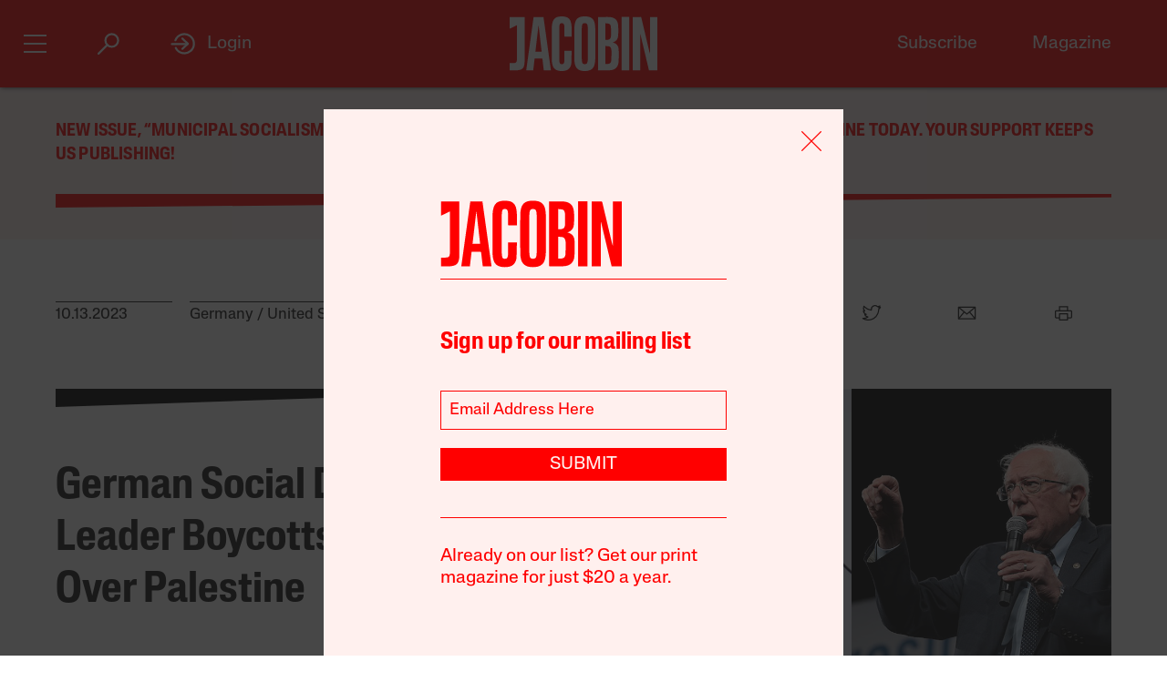

--- FILE ---
content_type: text/html; charset=utf-8
request_url: https://www.google.com/recaptcha/api2/anchor?ar=1&k=6LfynRwqAAAAAHbKp1M101AvivMbb2zoh_0NsixL&co=aHR0cHM6Ly9qYWNvYmluLmNvbTo0NDM.&hl=en&v=PoyoqOPhxBO7pBk68S4YbpHZ&size=invisible&anchor-ms=20000&execute-ms=30000&cb=50c4bugioriv
body_size: 48586
content:
<!DOCTYPE HTML><html dir="ltr" lang="en"><head><meta http-equiv="Content-Type" content="text/html; charset=UTF-8">
<meta http-equiv="X-UA-Compatible" content="IE=edge">
<title>reCAPTCHA</title>
<style type="text/css">
/* cyrillic-ext */
@font-face {
  font-family: 'Roboto';
  font-style: normal;
  font-weight: 400;
  font-stretch: 100%;
  src: url(//fonts.gstatic.com/s/roboto/v48/KFO7CnqEu92Fr1ME7kSn66aGLdTylUAMa3GUBHMdazTgWw.woff2) format('woff2');
  unicode-range: U+0460-052F, U+1C80-1C8A, U+20B4, U+2DE0-2DFF, U+A640-A69F, U+FE2E-FE2F;
}
/* cyrillic */
@font-face {
  font-family: 'Roboto';
  font-style: normal;
  font-weight: 400;
  font-stretch: 100%;
  src: url(//fonts.gstatic.com/s/roboto/v48/KFO7CnqEu92Fr1ME7kSn66aGLdTylUAMa3iUBHMdazTgWw.woff2) format('woff2');
  unicode-range: U+0301, U+0400-045F, U+0490-0491, U+04B0-04B1, U+2116;
}
/* greek-ext */
@font-face {
  font-family: 'Roboto';
  font-style: normal;
  font-weight: 400;
  font-stretch: 100%;
  src: url(//fonts.gstatic.com/s/roboto/v48/KFO7CnqEu92Fr1ME7kSn66aGLdTylUAMa3CUBHMdazTgWw.woff2) format('woff2');
  unicode-range: U+1F00-1FFF;
}
/* greek */
@font-face {
  font-family: 'Roboto';
  font-style: normal;
  font-weight: 400;
  font-stretch: 100%;
  src: url(//fonts.gstatic.com/s/roboto/v48/KFO7CnqEu92Fr1ME7kSn66aGLdTylUAMa3-UBHMdazTgWw.woff2) format('woff2');
  unicode-range: U+0370-0377, U+037A-037F, U+0384-038A, U+038C, U+038E-03A1, U+03A3-03FF;
}
/* math */
@font-face {
  font-family: 'Roboto';
  font-style: normal;
  font-weight: 400;
  font-stretch: 100%;
  src: url(//fonts.gstatic.com/s/roboto/v48/KFO7CnqEu92Fr1ME7kSn66aGLdTylUAMawCUBHMdazTgWw.woff2) format('woff2');
  unicode-range: U+0302-0303, U+0305, U+0307-0308, U+0310, U+0312, U+0315, U+031A, U+0326-0327, U+032C, U+032F-0330, U+0332-0333, U+0338, U+033A, U+0346, U+034D, U+0391-03A1, U+03A3-03A9, U+03B1-03C9, U+03D1, U+03D5-03D6, U+03F0-03F1, U+03F4-03F5, U+2016-2017, U+2034-2038, U+203C, U+2040, U+2043, U+2047, U+2050, U+2057, U+205F, U+2070-2071, U+2074-208E, U+2090-209C, U+20D0-20DC, U+20E1, U+20E5-20EF, U+2100-2112, U+2114-2115, U+2117-2121, U+2123-214F, U+2190, U+2192, U+2194-21AE, U+21B0-21E5, U+21F1-21F2, U+21F4-2211, U+2213-2214, U+2216-22FF, U+2308-230B, U+2310, U+2319, U+231C-2321, U+2336-237A, U+237C, U+2395, U+239B-23B7, U+23D0, U+23DC-23E1, U+2474-2475, U+25AF, U+25B3, U+25B7, U+25BD, U+25C1, U+25CA, U+25CC, U+25FB, U+266D-266F, U+27C0-27FF, U+2900-2AFF, U+2B0E-2B11, U+2B30-2B4C, U+2BFE, U+3030, U+FF5B, U+FF5D, U+1D400-1D7FF, U+1EE00-1EEFF;
}
/* symbols */
@font-face {
  font-family: 'Roboto';
  font-style: normal;
  font-weight: 400;
  font-stretch: 100%;
  src: url(//fonts.gstatic.com/s/roboto/v48/KFO7CnqEu92Fr1ME7kSn66aGLdTylUAMaxKUBHMdazTgWw.woff2) format('woff2');
  unicode-range: U+0001-000C, U+000E-001F, U+007F-009F, U+20DD-20E0, U+20E2-20E4, U+2150-218F, U+2190, U+2192, U+2194-2199, U+21AF, U+21E6-21F0, U+21F3, U+2218-2219, U+2299, U+22C4-22C6, U+2300-243F, U+2440-244A, U+2460-24FF, U+25A0-27BF, U+2800-28FF, U+2921-2922, U+2981, U+29BF, U+29EB, U+2B00-2BFF, U+4DC0-4DFF, U+FFF9-FFFB, U+10140-1018E, U+10190-1019C, U+101A0, U+101D0-101FD, U+102E0-102FB, U+10E60-10E7E, U+1D2C0-1D2D3, U+1D2E0-1D37F, U+1F000-1F0FF, U+1F100-1F1AD, U+1F1E6-1F1FF, U+1F30D-1F30F, U+1F315, U+1F31C, U+1F31E, U+1F320-1F32C, U+1F336, U+1F378, U+1F37D, U+1F382, U+1F393-1F39F, U+1F3A7-1F3A8, U+1F3AC-1F3AF, U+1F3C2, U+1F3C4-1F3C6, U+1F3CA-1F3CE, U+1F3D4-1F3E0, U+1F3ED, U+1F3F1-1F3F3, U+1F3F5-1F3F7, U+1F408, U+1F415, U+1F41F, U+1F426, U+1F43F, U+1F441-1F442, U+1F444, U+1F446-1F449, U+1F44C-1F44E, U+1F453, U+1F46A, U+1F47D, U+1F4A3, U+1F4B0, U+1F4B3, U+1F4B9, U+1F4BB, U+1F4BF, U+1F4C8-1F4CB, U+1F4D6, U+1F4DA, U+1F4DF, U+1F4E3-1F4E6, U+1F4EA-1F4ED, U+1F4F7, U+1F4F9-1F4FB, U+1F4FD-1F4FE, U+1F503, U+1F507-1F50B, U+1F50D, U+1F512-1F513, U+1F53E-1F54A, U+1F54F-1F5FA, U+1F610, U+1F650-1F67F, U+1F687, U+1F68D, U+1F691, U+1F694, U+1F698, U+1F6AD, U+1F6B2, U+1F6B9-1F6BA, U+1F6BC, U+1F6C6-1F6CF, U+1F6D3-1F6D7, U+1F6E0-1F6EA, U+1F6F0-1F6F3, U+1F6F7-1F6FC, U+1F700-1F7FF, U+1F800-1F80B, U+1F810-1F847, U+1F850-1F859, U+1F860-1F887, U+1F890-1F8AD, U+1F8B0-1F8BB, U+1F8C0-1F8C1, U+1F900-1F90B, U+1F93B, U+1F946, U+1F984, U+1F996, U+1F9E9, U+1FA00-1FA6F, U+1FA70-1FA7C, U+1FA80-1FA89, U+1FA8F-1FAC6, U+1FACE-1FADC, U+1FADF-1FAE9, U+1FAF0-1FAF8, U+1FB00-1FBFF;
}
/* vietnamese */
@font-face {
  font-family: 'Roboto';
  font-style: normal;
  font-weight: 400;
  font-stretch: 100%;
  src: url(//fonts.gstatic.com/s/roboto/v48/KFO7CnqEu92Fr1ME7kSn66aGLdTylUAMa3OUBHMdazTgWw.woff2) format('woff2');
  unicode-range: U+0102-0103, U+0110-0111, U+0128-0129, U+0168-0169, U+01A0-01A1, U+01AF-01B0, U+0300-0301, U+0303-0304, U+0308-0309, U+0323, U+0329, U+1EA0-1EF9, U+20AB;
}
/* latin-ext */
@font-face {
  font-family: 'Roboto';
  font-style: normal;
  font-weight: 400;
  font-stretch: 100%;
  src: url(//fonts.gstatic.com/s/roboto/v48/KFO7CnqEu92Fr1ME7kSn66aGLdTylUAMa3KUBHMdazTgWw.woff2) format('woff2');
  unicode-range: U+0100-02BA, U+02BD-02C5, U+02C7-02CC, U+02CE-02D7, U+02DD-02FF, U+0304, U+0308, U+0329, U+1D00-1DBF, U+1E00-1E9F, U+1EF2-1EFF, U+2020, U+20A0-20AB, U+20AD-20C0, U+2113, U+2C60-2C7F, U+A720-A7FF;
}
/* latin */
@font-face {
  font-family: 'Roboto';
  font-style: normal;
  font-weight: 400;
  font-stretch: 100%;
  src: url(//fonts.gstatic.com/s/roboto/v48/KFO7CnqEu92Fr1ME7kSn66aGLdTylUAMa3yUBHMdazQ.woff2) format('woff2');
  unicode-range: U+0000-00FF, U+0131, U+0152-0153, U+02BB-02BC, U+02C6, U+02DA, U+02DC, U+0304, U+0308, U+0329, U+2000-206F, U+20AC, U+2122, U+2191, U+2193, U+2212, U+2215, U+FEFF, U+FFFD;
}
/* cyrillic-ext */
@font-face {
  font-family: 'Roboto';
  font-style: normal;
  font-weight: 500;
  font-stretch: 100%;
  src: url(//fonts.gstatic.com/s/roboto/v48/KFO7CnqEu92Fr1ME7kSn66aGLdTylUAMa3GUBHMdazTgWw.woff2) format('woff2');
  unicode-range: U+0460-052F, U+1C80-1C8A, U+20B4, U+2DE0-2DFF, U+A640-A69F, U+FE2E-FE2F;
}
/* cyrillic */
@font-face {
  font-family: 'Roboto';
  font-style: normal;
  font-weight: 500;
  font-stretch: 100%;
  src: url(//fonts.gstatic.com/s/roboto/v48/KFO7CnqEu92Fr1ME7kSn66aGLdTylUAMa3iUBHMdazTgWw.woff2) format('woff2');
  unicode-range: U+0301, U+0400-045F, U+0490-0491, U+04B0-04B1, U+2116;
}
/* greek-ext */
@font-face {
  font-family: 'Roboto';
  font-style: normal;
  font-weight: 500;
  font-stretch: 100%;
  src: url(//fonts.gstatic.com/s/roboto/v48/KFO7CnqEu92Fr1ME7kSn66aGLdTylUAMa3CUBHMdazTgWw.woff2) format('woff2');
  unicode-range: U+1F00-1FFF;
}
/* greek */
@font-face {
  font-family: 'Roboto';
  font-style: normal;
  font-weight: 500;
  font-stretch: 100%;
  src: url(//fonts.gstatic.com/s/roboto/v48/KFO7CnqEu92Fr1ME7kSn66aGLdTylUAMa3-UBHMdazTgWw.woff2) format('woff2');
  unicode-range: U+0370-0377, U+037A-037F, U+0384-038A, U+038C, U+038E-03A1, U+03A3-03FF;
}
/* math */
@font-face {
  font-family: 'Roboto';
  font-style: normal;
  font-weight: 500;
  font-stretch: 100%;
  src: url(//fonts.gstatic.com/s/roboto/v48/KFO7CnqEu92Fr1ME7kSn66aGLdTylUAMawCUBHMdazTgWw.woff2) format('woff2');
  unicode-range: U+0302-0303, U+0305, U+0307-0308, U+0310, U+0312, U+0315, U+031A, U+0326-0327, U+032C, U+032F-0330, U+0332-0333, U+0338, U+033A, U+0346, U+034D, U+0391-03A1, U+03A3-03A9, U+03B1-03C9, U+03D1, U+03D5-03D6, U+03F0-03F1, U+03F4-03F5, U+2016-2017, U+2034-2038, U+203C, U+2040, U+2043, U+2047, U+2050, U+2057, U+205F, U+2070-2071, U+2074-208E, U+2090-209C, U+20D0-20DC, U+20E1, U+20E5-20EF, U+2100-2112, U+2114-2115, U+2117-2121, U+2123-214F, U+2190, U+2192, U+2194-21AE, U+21B0-21E5, U+21F1-21F2, U+21F4-2211, U+2213-2214, U+2216-22FF, U+2308-230B, U+2310, U+2319, U+231C-2321, U+2336-237A, U+237C, U+2395, U+239B-23B7, U+23D0, U+23DC-23E1, U+2474-2475, U+25AF, U+25B3, U+25B7, U+25BD, U+25C1, U+25CA, U+25CC, U+25FB, U+266D-266F, U+27C0-27FF, U+2900-2AFF, U+2B0E-2B11, U+2B30-2B4C, U+2BFE, U+3030, U+FF5B, U+FF5D, U+1D400-1D7FF, U+1EE00-1EEFF;
}
/* symbols */
@font-face {
  font-family: 'Roboto';
  font-style: normal;
  font-weight: 500;
  font-stretch: 100%;
  src: url(//fonts.gstatic.com/s/roboto/v48/KFO7CnqEu92Fr1ME7kSn66aGLdTylUAMaxKUBHMdazTgWw.woff2) format('woff2');
  unicode-range: U+0001-000C, U+000E-001F, U+007F-009F, U+20DD-20E0, U+20E2-20E4, U+2150-218F, U+2190, U+2192, U+2194-2199, U+21AF, U+21E6-21F0, U+21F3, U+2218-2219, U+2299, U+22C4-22C6, U+2300-243F, U+2440-244A, U+2460-24FF, U+25A0-27BF, U+2800-28FF, U+2921-2922, U+2981, U+29BF, U+29EB, U+2B00-2BFF, U+4DC0-4DFF, U+FFF9-FFFB, U+10140-1018E, U+10190-1019C, U+101A0, U+101D0-101FD, U+102E0-102FB, U+10E60-10E7E, U+1D2C0-1D2D3, U+1D2E0-1D37F, U+1F000-1F0FF, U+1F100-1F1AD, U+1F1E6-1F1FF, U+1F30D-1F30F, U+1F315, U+1F31C, U+1F31E, U+1F320-1F32C, U+1F336, U+1F378, U+1F37D, U+1F382, U+1F393-1F39F, U+1F3A7-1F3A8, U+1F3AC-1F3AF, U+1F3C2, U+1F3C4-1F3C6, U+1F3CA-1F3CE, U+1F3D4-1F3E0, U+1F3ED, U+1F3F1-1F3F3, U+1F3F5-1F3F7, U+1F408, U+1F415, U+1F41F, U+1F426, U+1F43F, U+1F441-1F442, U+1F444, U+1F446-1F449, U+1F44C-1F44E, U+1F453, U+1F46A, U+1F47D, U+1F4A3, U+1F4B0, U+1F4B3, U+1F4B9, U+1F4BB, U+1F4BF, U+1F4C8-1F4CB, U+1F4D6, U+1F4DA, U+1F4DF, U+1F4E3-1F4E6, U+1F4EA-1F4ED, U+1F4F7, U+1F4F9-1F4FB, U+1F4FD-1F4FE, U+1F503, U+1F507-1F50B, U+1F50D, U+1F512-1F513, U+1F53E-1F54A, U+1F54F-1F5FA, U+1F610, U+1F650-1F67F, U+1F687, U+1F68D, U+1F691, U+1F694, U+1F698, U+1F6AD, U+1F6B2, U+1F6B9-1F6BA, U+1F6BC, U+1F6C6-1F6CF, U+1F6D3-1F6D7, U+1F6E0-1F6EA, U+1F6F0-1F6F3, U+1F6F7-1F6FC, U+1F700-1F7FF, U+1F800-1F80B, U+1F810-1F847, U+1F850-1F859, U+1F860-1F887, U+1F890-1F8AD, U+1F8B0-1F8BB, U+1F8C0-1F8C1, U+1F900-1F90B, U+1F93B, U+1F946, U+1F984, U+1F996, U+1F9E9, U+1FA00-1FA6F, U+1FA70-1FA7C, U+1FA80-1FA89, U+1FA8F-1FAC6, U+1FACE-1FADC, U+1FADF-1FAE9, U+1FAF0-1FAF8, U+1FB00-1FBFF;
}
/* vietnamese */
@font-face {
  font-family: 'Roboto';
  font-style: normal;
  font-weight: 500;
  font-stretch: 100%;
  src: url(//fonts.gstatic.com/s/roboto/v48/KFO7CnqEu92Fr1ME7kSn66aGLdTylUAMa3OUBHMdazTgWw.woff2) format('woff2');
  unicode-range: U+0102-0103, U+0110-0111, U+0128-0129, U+0168-0169, U+01A0-01A1, U+01AF-01B0, U+0300-0301, U+0303-0304, U+0308-0309, U+0323, U+0329, U+1EA0-1EF9, U+20AB;
}
/* latin-ext */
@font-face {
  font-family: 'Roboto';
  font-style: normal;
  font-weight: 500;
  font-stretch: 100%;
  src: url(//fonts.gstatic.com/s/roboto/v48/KFO7CnqEu92Fr1ME7kSn66aGLdTylUAMa3KUBHMdazTgWw.woff2) format('woff2');
  unicode-range: U+0100-02BA, U+02BD-02C5, U+02C7-02CC, U+02CE-02D7, U+02DD-02FF, U+0304, U+0308, U+0329, U+1D00-1DBF, U+1E00-1E9F, U+1EF2-1EFF, U+2020, U+20A0-20AB, U+20AD-20C0, U+2113, U+2C60-2C7F, U+A720-A7FF;
}
/* latin */
@font-face {
  font-family: 'Roboto';
  font-style: normal;
  font-weight: 500;
  font-stretch: 100%;
  src: url(//fonts.gstatic.com/s/roboto/v48/KFO7CnqEu92Fr1ME7kSn66aGLdTylUAMa3yUBHMdazQ.woff2) format('woff2');
  unicode-range: U+0000-00FF, U+0131, U+0152-0153, U+02BB-02BC, U+02C6, U+02DA, U+02DC, U+0304, U+0308, U+0329, U+2000-206F, U+20AC, U+2122, U+2191, U+2193, U+2212, U+2215, U+FEFF, U+FFFD;
}
/* cyrillic-ext */
@font-face {
  font-family: 'Roboto';
  font-style: normal;
  font-weight: 900;
  font-stretch: 100%;
  src: url(//fonts.gstatic.com/s/roboto/v48/KFO7CnqEu92Fr1ME7kSn66aGLdTylUAMa3GUBHMdazTgWw.woff2) format('woff2');
  unicode-range: U+0460-052F, U+1C80-1C8A, U+20B4, U+2DE0-2DFF, U+A640-A69F, U+FE2E-FE2F;
}
/* cyrillic */
@font-face {
  font-family: 'Roboto';
  font-style: normal;
  font-weight: 900;
  font-stretch: 100%;
  src: url(//fonts.gstatic.com/s/roboto/v48/KFO7CnqEu92Fr1ME7kSn66aGLdTylUAMa3iUBHMdazTgWw.woff2) format('woff2');
  unicode-range: U+0301, U+0400-045F, U+0490-0491, U+04B0-04B1, U+2116;
}
/* greek-ext */
@font-face {
  font-family: 'Roboto';
  font-style: normal;
  font-weight: 900;
  font-stretch: 100%;
  src: url(//fonts.gstatic.com/s/roboto/v48/KFO7CnqEu92Fr1ME7kSn66aGLdTylUAMa3CUBHMdazTgWw.woff2) format('woff2');
  unicode-range: U+1F00-1FFF;
}
/* greek */
@font-face {
  font-family: 'Roboto';
  font-style: normal;
  font-weight: 900;
  font-stretch: 100%;
  src: url(//fonts.gstatic.com/s/roboto/v48/KFO7CnqEu92Fr1ME7kSn66aGLdTylUAMa3-UBHMdazTgWw.woff2) format('woff2');
  unicode-range: U+0370-0377, U+037A-037F, U+0384-038A, U+038C, U+038E-03A1, U+03A3-03FF;
}
/* math */
@font-face {
  font-family: 'Roboto';
  font-style: normal;
  font-weight: 900;
  font-stretch: 100%;
  src: url(//fonts.gstatic.com/s/roboto/v48/KFO7CnqEu92Fr1ME7kSn66aGLdTylUAMawCUBHMdazTgWw.woff2) format('woff2');
  unicode-range: U+0302-0303, U+0305, U+0307-0308, U+0310, U+0312, U+0315, U+031A, U+0326-0327, U+032C, U+032F-0330, U+0332-0333, U+0338, U+033A, U+0346, U+034D, U+0391-03A1, U+03A3-03A9, U+03B1-03C9, U+03D1, U+03D5-03D6, U+03F0-03F1, U+03F4-03F5, U+2016-2017, U+2034-2038, U+203C, U+2040, U+2043, U+2047, U+2050, U+2057, U+205F, U+2070-2071, U+2074-208E, U+2090-209C, U+20D0-20DC, U+20E1, U+20E5-20EF, U+2100-2112, U+2114-2115, U+2117-2121, U+2123-214F, U+2190, U+2192, U+2194-21AE, U+21B0-21E5, U+21F1-21F2, U+21F4-2211, U+2213-2214, U+2216-22FF, U+2308-230B, U+2310, U+2319, U+231C-2321, U+2336-237A, U+237C, U+2395, U+239B-23B7, U+23D0, U+23DC-23E1, U+2474-2475, U+25AF, U+25B3, U+25B7, U+25BD, U+25C1, U+25CA, U+25CC, U+25FB, U+266D-266F, U+27C0-27FF, U+2900-2AFF, U+2B0E-2B11, U+2B30-2B4C, U+2BFE, U+3030, U+FF5B, U+FF5D, U+1D400-1D7FF, U+1EE00-1EEFF;
}
/* symbols */
@font-face {
  font-family: 'Roboto';
  font-style: normal;
  font-weight: 900;
  font-stretch: 100%;
  src: url(//fonts.gstatic.com/s/roboto/v48/KFO7CnqEu92Fr1ME7kSn66aGLdTylUAMaxKUBHMdazTgWw.woff2) format('woff2');
  unicode-range: U+0001-000C, U+000E-001F, U+007F-009F, U+20DD-20E0, U+20E2-20E4, U+2150-218F, U+2190, U+2192, U+2194-2199, U+21AF, U+21E6-21F0, U+21F3, U+2218-2219, U+2299, U+22C4-22C6, U+2300-243F, U+2440-244A, U+2460-24FF, U+25A0-27BF, U+2800-28FF, U+2921-2922, U+2981, U+29BF, U+29EB, U+2B00-2BFF, U+4DC0-4DFF, U+FFF9-FFFB, U+10140-1018E, U+10190-1019C, U+101A0, U+101D0-101FD, U+102E0-102FB, U+10E60-10E7E, U+1D2C0-1D2D3, U+1D2E0-1D37F, U+1F000-1F0FF, U+1F100-1F1AD, U+1F1E6-1F1FF, U+1F30D-1F30F, U+1F315, U+1F31C, U+1F31E, U+1F320-1F32C, U+1F336, U+1F378, U+1F37D, U+1F382, U+1F393-1F39F, U+1F3A7-1F3A8, U+1F3AC-1F3AF, U+1F3C2, U+1F3C4-1F3C6, U+1F3CA-1F3CE, U+1F3D4-1F3E0, U+1F3ED, U+1F3F1-1F3F3, U+1F3F5-1F3F7, U+1F408, U+1F415, U+1F41F, U+1F426, U+1F43F, U+1F441-1F442, U+1F444, U+1F446-1F449, U+1F44C-1F44E, U+1F453, U+1F46A, U+1F47D, U+1F4A3, U+1F4B0, U+1F4B3, U+1F4B9, U+1F4BB, U+1F4BF, U+1F4C8-1F4CB, U+1F4D6, U+1F4DA, U+1F4DF, U+1F4E3-1F4E6, U+1F4EA-1F4ED, U+1F4F7, U+1F4F9-1F4FB, U+1F4FD-1F4FE, U+1F503, U+1F507-1F50B, U+1F50D, U+1F512-1F513, U+1F53E-1F54A, U+1F54F-1F5FA, U+1F610, U+1F650-1F67F, U+1F687, U+1F68D, U+1F691, U+1F694, U+1F698, U+1F6AD, U+1F6B2, U+1F6B9-1F6BA, U+1F6BC, U+1F6C6-1F6CF, U+1F6D3-1F6D7, U+1F6E0-1F6EA, U+1F6F0-1F6F3, U+1F6F7-1F6FC, U+1F700-1F7FF, U+1F800-1F80B, U+1F810-1F847, U+1F850-1F859, U+1F860-1F887, U+1F890-1F8AD, U+1F8B0-1F8BB, U+1F8C0-1F8C1, U+1F900-1F90B, U+1F93B, U+1F946, U+1F984, U+1F996, U+1F9E9, U+1FA00-1FA6F, U+1FA70-1FA7C, U+1FA80-1FA89, U+1FA8F-1FAC6, U+1FACE-1FADC, U+1FADF-1FAE9, U+1FAF0-1FAF8, U+1FB00-1FBFF;
}
/* vietnamese */
@font-face {
  font-family: 'Roboto';
  font-style: normal;
  font-weight: 900;
  font-stretch: 100%;
  src: url(//fonts.gstatic.com/s/roboto/v48/KFO7CnqEu92Fr1ME7kSn66aGLdTylUAMa3OUBHMdazTgWw.woff2) format('woff2');
  unicode-range: U+0102-0103, U+0110-0111, U+0128-0129, U+0168-0169, U+01A0-01A1, U+01AF-01B0, U+0300-0301, U+0303-0304, U+0308-0309, U+0323, U+0329, U+1EA0-1EF9, U+20AB;
}
/* latin-ext */
@font-face {
  font-family: 'Roboto';
  font-style: normal;
  font-weight: 900;
  font-stretch: 100%;
  src: url(//fonts.gstatic.com/s/roboto/v48/KFO7CnqEu92Fr1ME7kSn66aGLdTylUAMa3KUBHMdazTgWw.woff2) format('woff2');
  unicode-range: U+0100-02BA, U+02BD-02C5, U+02C7-02CC, U+02CE-02D7, U+02DD-02FF, U+0304, U+0308, U+0329, U+1D00-1DBF, U+1E00-1E9F, U+1EF2-1EFF, U+2020, U+20A0-20AB, U+20AD-20C0, U+2113, U+2C60-2C7F, U+A720-A7FF;
}
/* latin */
@font-face {
  font-family: 'Roboto';
  font-style: normal;
  font-weight: 900;
  font-stretch: 100%;
  src: url(//fonts.gstatic.com/s/roboto/v48/KFO7CnqEu92Fr1ME7kSn66aGLdTylUAMa3yUBHMdazQ.woff2) format('woff2');
  unicode-range: U+0000-00FF, U+0131, U+0152-0153, U+02BB-02BC, U+02C6, U+02DA, U+02DC, U+0304, U+0308, U+0329, U+2000-206F, U+20AC, U+2122, U+2191, U+2193, U+2212, U+2215, U+FEFF, U+FFFD;
}

</style>
<link rel="stylesheet" type="text/css" href="https://www.gstatic.com/recaptcha/releases/PoyoqOPhxBO7pBk68S4YbpHZ/styles__ltr.css">
<script nonce="sDlMiEf78c-w78BI03U2jA" type="text/javascript">window['__recaptcha_api'] = 'https://www.google.com/recaptcha/api2/';</script>
<script type="text/javascript" src="https://www.gstatic.com/recaptcha/releases/PoyoqOPhxBO7pBk68S4YbpHZ/recaptcha__en.js" nonce="sDlMiEf78c-w78BI03U2jA">
      
    </script></head>
<body><div id="rc-anchor-alert" class="rc-anchor-alert"></div>
<input type="hidden" id="recaptcha-token" value="[base64]">
<script type="text/javascript" nonce="sDlMiEf78c-w78BI03U2jA">
      recaptcha.anchor.Main.init("[\x22ainput\x22,[\x22bgdata\x22,\x22\x22,\[base64]/[base64]/[base64]/[base64]/[base64]/[base64]/[base64]/[base64]/[base64]/[base64]\\u003d\x22,\[base64]\\u003d\x22,\[base64]/ChSLCm3RmZgQ4w6bCgSYTwrnCtcO/[base64]/w7LCi8K8woXDnQLCrsOpPzPDh1rCoBTDrCXCjsOONMOeAcOCw6/CjsKAbxrCrsO4w7AIVH/ChcOfZMKXJ8O5X8OsYEPCtxbDuwjDiTEcFXgFckkgw64Kw7rCrRbDjcKWeHMmGDHDh8K6w7IOw4dWRC7CuMO9wpXDp8OGw73CjxDDvMOdw5YdwqTDqMKWw5p2ASjDlMKUYsKhB8K9QcKYE8Kqe8KwSBtRUBrCkEnCocO/UmrCnMK3w6jClMOXw5DCpxPCiCQEw6nCo003UBXDkmI0w6HCjXzDmyUUYAbDuS1lBcKGw7UnKG/[base64]/[base64]/Cp8Ogwr4FOsKsYynCnsKJwonDuXhdBcKAIhfDhmbCtcOPDHsww5BqDcO7wqfClmN7PygywrjCuDDDvMK2w73CuD/[base64]/Ch8KgwqzDksKvw6XDtRIRO382w70fw5rCi3UgJlXCl1XDhcKBw5rDjjjCtMO5CUHCnMK8SkTDv8O2w78xTsOnwqHCt2XDh8OTCsOfZMOdwpPDpEjCkMK/G8O2wq3ChiJfw6J+XsO/[base64]/CoMKkb14jwq5ewp55OcKnw6zCrMOCCMO4w5w8T8OKwrnChknDsRNqClNKGsOLw7Ubw7xwZ0wWw77DnlHCtsOaNcOARRPCvMK2w40uw7USXsOgFm/Cj3LCr8OBwoNwaMKkXVshw5/CssOWwodCwrTDj8KKWcOhMCxOwqxLBnV7wr4uwqLCnCvDnCPDmcK+wozDssK8WB/DgsOYfExMw4DCjmURwr4RHytMw6bDosOIw6bDscKIY8KCwpLCvsOhDsK+WMK2BMKPwo84D8ODEsKJS8OSNXvDt1jClHLCmMO8JRzDosKVIFTCscOZPsKSVcKwH8O/wpDDoAzDpsOgwqtLD8K8VsKEH0guYcOgw7nCmMOuw6Y9wqHDumTCk8OLOHLCgcKlWEZEwqrCn8KGw7QKwoLDgTvDncOQwrx1w4DCscO/AcKJw4liSGo2VmvDrsKKQcK/w6rCvnjDs8K8wqLCv8KgwrHDiCt6HBXCujPCkX0uBQxswowjesKMP294w6XCoC/Djl3CrcKpJsKbwpgGc8O0wqHCnErDiQQOw5LCp8KXRV8gwrrCl29tU8KrDlvDocO3EcOfwq0/wqUywpUxw47DoBTCk8Kbw4UCw6jCo8KZw6V2RxvCtijCh8OHw7d2w5vCjk/CoMO2worCkAldcsKywoRVw6M8w4hGW3/[base64]/DlsO4w63DlXjDv8OWwrTCpcOZKcK6BcK2bcOewq7DlsORKsKKw7fCmcOLwoslWQHDm3jDp2Fgw5B2U8KVwqFlLcOzw6gwTMK0GMOjwqpcw6p7BhLClMK3TBHDtQPCtEPCoMKeF8Owwpc/worDgT1qMigrw4p2wqULQsKRVG/[base64]/w7nCmj4XIMO3VMOXWwfCujXDkRwzcGcZw54VwpIyw4JRwr9NwpPCp8K3acKVwpjCtjpMw64Swq/[base64]/RE4VwrLDunDCo8KhDWNTYCxoV33Ci1t7HHQJw4cVbz05ecKxwpMhwrrCn8OPw7/DlcOQGgI6wobChcOGEEUmw43Ch10VVsKALVJfbznDnMO9w7PDlcO/TcO4I14SwpdfTwPCs8OtRnzDssOEBcKIU0nCkMKyCyoPHMOZfHHDp8Okf8KVwoDCpCBIw5DCrGwkA8OBH8O4XHMuw6/[base64]/Ci8K3TzwtEVlHw612M3jDpsO6HMK0WGpKwpQ/wqc3F8OKU8Ovw5LCkMKJw4vDgAgaccKsAFDComx2KysIwpt8Qm8KdsK/E2MDYQNIOk1dTEAbR8O3OiUKwqvDhnbCusK/w60kw6bDoDvDjCNuZMKyw47Cl2o3JMKSGlXCk8OKwpEtw4vDl0Uow5fDisOmwrPDkMKCY8K0wo7Dl2BxLMOawolEwqsZwoRNAUomO2kGKMKKwofDq8OiPsOpwqnCtUdHw7/[base64]/CjjkMw5pRCWE4wrYZKFUsFEpmwpc1VMKeFcKZWXsgdsKWQiHCn1LCiAvDtMK/wrjCrsKvw7hRwpQrMcOMUMO2GxMnwppUwrtmByvDhMO2AlhBwpLDsyPCmHbCjU/CkirDu8Ohw69Twqt1w55IagXChELDhivDlMOIdSkzd8O6G0k/Sl3DkWQoNHHCsiNJOcO4w54xWyA/dBzDhMK8DU5xwoDDqhfDlMKvwq02CWvCk8OVOWvDizMYTMK4Q2w3w5rDmWnDvsKBw4NVw70KMMOnbl7CpMKywot1DnbDq8KzQlPDocK5XsOWwrDCgS4Bwo7DpGBqw6gwNcOqNELCuWDDo1HCjcKVNcOOwpk3ScOIDsKYKMOgBcK6ZmHCugp/V8KQYcKoUlEmwpHDocO9woIMC8K+S2PDssOQw6bCrX8Oc8O4w7Zywo0gw5zDsE42K8KfwptAHsOAwqslX0Fvwq7DgsKETcOIwq/[base64]/[base64]/IcKkdMKba1hvIxPDuMKLw7rCtcKjZ8Orw4vCkyk8wqbDgsKVW8OGwpphwpjDmAcnwoLCvcOfDsOjWMKywpjCssKNOcOuwr5Pw4TDrsKKcxRGwq/[base64]/w5HChcO1wq3DvsK8LcK2w5zCpsOew73CicK0w6AZw5d/SwA4FsKDw6bDrsOLMk5AEn4Uw6A8HX/Ck8OUMsOWw7LCjcOow7vDmsOLG8KNJzfDosKpOsKYQy/DhMKKwoQ9wrnCjcORw47Dqx7Ckm7Dv8KkSWTDp3jDiwF/wq/DocK2w5hvw63Ci8KNKsKXwpvCucK+w6l6esKlw6nDhzrDuBvDlHzCnEDDnMOBdcOAw5jDqsOqwovDu8Oyw7LDgULCocO7A8OXQRjCj8OIFsKCw5APPEFWEsOlXMKgajEJaB3DicKZwo/ChsOZwoQsw6ImEQLDo1LDlGDDq8OLwq3DvUw7w5YwU2A5wqDCsBfCqXxCFXLCrBB0w5fCgzXCmMKYw7bCsW/Ch8O0wrtnw7MywrpnwpzDl8KNw7DCmzktPF9oCDcSwpvDpsOdwovCjsOiw5PDv0PCqzEQakddMcKcO1vDqipZw4/Cm8KADcOrw4VGA8KhwpDCtcKLwqAmw4jDucOPw6HDrMKmTsKvPy/DnsOBwovCnjXDm2vDvMKpwrjCpzJ9wq5vwqtPwoTClsOCQyUZcF7DhMO/aQjDhcOvw7rCnW5vwqbDv2/CksKXwozCtxHCuT8HE347wrHDqF3Cj3VFW8O9w5YgPxDDqBAtasK/w4XDtGEiwoDClcO+NCHCj07DtMKTQcOebXjCk8KDAW9dVj9eLkxjw5XCnVLCgyp9w5nCrCjDnhx8GsKFwrXDm1jDhF8Dw6zDpsKEMhLCm8OVfcODfUI0cmvDow9Ew78BwoTDnA/[base64]/DqcKxwrzDhGtoTC/Cl1lSDMK1w6DCq8OwwonCmCbCig8KV1YDdFhNZ3rDhWXCvMKBwqfCqMKoPsOUwqrDq8O6emXCjV3Dh2vDsMO3JMOZwpLDhcKyw7fDgcK1KBN2wo9RwrXDkWt5wpHDv8O7w6E9w69mwrbCiMKlcwPDn1PDk8OZwqxsw4kzYsKdw7nDgFDDlcO8w5XDmsO2Uh/DtcKQw5TCkCnCpsK0e0bCoHIJw6fCtMOtwrhkOcOVwrLDkGBjw7UmwqDCp8OYQsO8CgjDkMOoQHLDl3k1wpjDvAI/wrU1w7YLVDPDgmxSwpBLw7Iww5ZfwplHw5BGMxTDkBHCpMKOwpvCrcKLw7xYw7RfwqoTwpDCo8O/XjQtw5RhwoRKwqLDkT3DusOMJMKDD1PDgFBrIMKeUw94fMKVwqjDgljCkgQEw4hrwonDqcOzwpgKZMOEw5Z4w5YDITQVwpRwZnAxw47DhDfDkcOvEsOTPcO+GmMqRg1rwonDjcOMwrR7f8OHwqwjw5FNw7/CrMOSFSdpDFXCsMODw7nCrX3DrsO2bMOuFMO8czfCgsKUUcORI8K/Z1rClg0hJwPCi8OAGsO+w4jDvsK1c8O7w5pRwrFBwqbClV93XzfCumnCpDgWGcOiccOQYcOYP8OtN8Kswo1xw7bDninCjMOWHsOFwqDClmDCjMOhwo8RfU5Sw4AxwoPCugjCrhbDgTM0ScKQHMOYw5F8EcKgw70/[base64]/CuQTCtSDDpcKUwq/DocK4wpfCrsKLw5TClsKeTToMHMK8w5FFwq94V0LCpEfCksKswrzDrcOQPsK8wpjCkMOZB384TQh2UcKxVcOIw4fDjWTCjBQNwpLCksKSw5/DnxHDsF/DhEfCq3vCoTtRw78Cw7sKw5FJwq/[base64]/wr7CsBnDhsOvw7xbw5vDmnXCmT5fBMOXwo3DuGBJC0/CkkMrPsKdPMKCKcKHDBDDlA1PwrPChcObEgzCj3k3WMOBDMKfw6UzEXzDsxVUw7LCoTR6wrfDtj4hUsKxZsOqMG3Cl8OFwrXDry3DmGoaGsOzw57Cg8OFNC/[base64]/EsK/ccK0DMKOC8K/IGQ2w58uw6TCiSk7Ehg0wqPCrsOzHCtEwpXDi2kFwq07w4TDjQ/[base64]/DjMKaOcOcHsOSw6lrb3HCqlfCvkxywq5edMKJw47DnMK0B8KaXlHDp8ORQcOLCsK5OXLCqcO9w4TCiAPDuyFpwoYqSsKGwoUCw4HCosOtGzTCkMO4woMtKQYew4kQZR1iw6hJSMKAwrjDtcO8a04eCC7CnsKfwoPDpH7CtsOeeMKEBEPDnsKLJ0/CuAhjJwUzXcKBwp/DrcKrwrzDkhIbCcKLNEzDh0URw5Z0wrvCqcONVy1LYcOLUMOfXyzDjTbDjsONI0ZSZGI1wonDn0nDj2fDsAXDu8O6YMKwBcKZw4jCrsO2ChJRwpPCkcOzJhhzw43DrMOFwrvDl8OiQsKVUGJ8w4UWwoURw5bDksONwpxVJ1fCu8KMwr97Zi0SwpAXKMK/SALCg3p5dGwmw5VpHsOFU8K5wrUOw4MEVcK6cg00wqlawqTCj8K2BzUiwpDCssKNw7nDssOyB0jCo20xw5HDiy8/YMOhMU0DKGvDsBHClzF/wok/MQQwwr9vZcKSTSM/woXDjRTDl8Oswp5Kw5XCs8KDwrjCgmZGNcKAw4HCpsKaWcOhfSTCj0vDmmDDicKTbMKAw6pAwq3DhkNJwoRzwp3DtFYlw7bCsGDDmsOQw7rDnsKtAcO8Bk5WwqHDuRciDcOPwpAKwrdFw5FVNU8wUMK2w75EPS5qw7lGw5TDpEkwfsK1eBIIH1/[base64]/w6HDi8KLZ2XDkyvCh8OsMsOaTjZMwqnCo2LCowokBcO8w6BYHMOJJFFlw5wdU8O4WsKXe8OCBmo0w58KwqPDpsKlwqLCh8OLw7NdwoXDtsOPRcOJOsKUMlXCuTrDhWfCqysQwprDi8KNw4cFwpLDuMK3IsOjw7VSw5XCnsO/w6jDjsKFw4fDoljCsnfDr3EAd8KvHMKFKSlrwpIPwo1Lw6XCusKHJkTCrVFeK8OSRwnDjg5TC8O3wpjCnMOFw47Cl8KZIwfDv8Kzw60sw4nClXjDgjU7wp/[base64]/QMKvwqRcVsKbQVFzw7ANwqbCisOiwr1uwrYzw4pSQ3TCssKSwovCncOwwpsyKMO8w5rDkXIpwp7DtsODwoTDoXxMI8K3wpIoLjFMKsOHw6XDmMKyw69lEzwrw4A5w7LCtTnCrydjYcK0w6XClBjCsMKqOsOEa8OOw5J/wqBgQCQAw6PDnSfCkMOvbcOlw69ZwoB8C8O3w78jwrLDtg5kHCAQbFROw65/XMKywpRJw6/DgsKpw4gfw5HCpWzCpsK9w5rClhjDl3Zgw60pcWLDoxsfw4vCtxHDnxnCtsOKw5/[base64]/YcK1XVzClCpcwqgTw7HDu0YJVSdgw6fClVoGwptbHMOlJ8OIERgLbDhaw77DunZXwqPDplDCj0zCpsKzSynDnXRAWcOnw5dcw6gSOMOTGWY8aMOQMMObw6YPwooqGjIWfcOjw4DDl8OPO8KyEArCicKYCcKpworDi8OVw5oZw5LDmcOIwr9NEwdlwrPDhMOKenHDtsK/[base64]/Cp8KlwqzCu8OlbsKiFsOQw55SwpzDksKNwodOw47CiQlkbcK6O8OEZVfClMKkM0TCkMOmw6cxw5J1w69qPMOBRMK0w6FQw7vChXLDiMKHwonClcOnOzoaw6ogdsKGaMKzUMKedsOGeiPDrTMwwrHDnsOpwq/CqkJ6EcKRa2oNAMOFw4x1wrNSFXrCiBN/w4gow5XDi8K9wqoqN8OOw7zCkMO9bjzCncKpw7BPw5t2w602BsKGw4s1w4NdAiPDnzDCusOIw6Mvw7tjw6HCpMKgI8KmVgXDu8O5H8O0JmzCosKmEivDv1RePh7DuRzDrVAxRcKfOcOgwqXDsMKUa8K3wroZw4Asa2k5wqUxwoPCuMOGWsKvw5A6wrQdeMKTw7/CrcOAwrBIMcKdw6dQwr/Clm7Cj8Kuw6zCtcKhw5xMFsKOc8KAwrXDrj3CrMKzwrMcbw8SXRHCtsOnamMyMsKkdnDCicOFwrrDql0pwojDgH7CulfCgRNXf8OTwqHDq3oqwqnCo3cfw4HCoH/DicK6HEkTwrzCi8KwwonDkHTCucOFGMOwZ10RVBcDQ8O+wp3Ck0VifETDhMOMwp/CscKrbcKswqFucTjDq8O+bT5HwoHCo8O6wph9w7hYwp7CnsOHfgIbVcOORcO0w5vCicKKa8OWw4B9CMKCwqHCjSJ7SMOOS8K2PMOSEMKNF3DDscO/bHdEGT0Vw6x2OUJ8YsKMw5FkWitRw5gZw6XCpV3CuWR+wr5JcR/[base64]/w7zDiEXDpcKrw4w3wpLCq3FJwpcVWsO3ZcKRVcKFVmrDvQZSEE8EHsKIPDlpw6zCuGXDssKDw7DCjcOdSEIlw7l8w4FgJUwlw6nCnS/CoMOtb3XCmhfDkF7CnMKAQHUnHV4lwqHCp8ODHMOiwpfCvcK4D8KOIMKZexHDrMOVAFvCrcO+FgZ2w5AfZQYNwpgLwqM/O8OSwrcSw4fClMORw4FhEUzDtHtsEy7Dv1vDp8KQw5fDk8OTJcOnwrXDsglWw51NYMKdw4hqXCHCuMKBe8KSwrckwphZWnYcHMO5w4DCnsOKaMKjB8OUw4LCqQIFw4jCpsK2FcKKKjDDtXMCw7LDl8KFwqzDicKGw4NkSMOVw7EeIsKUS18Qwo/DpCoyYF8nNBnDiEvDsjJBUgDDrcOVw5dpKcK1CFpvw6V3UMOOw75lw73CoAcad8OZwptiFsKRwrgCY0l+w4AIwqwRwqrDmcKEw4HDj21UwpIDw7LDqigZdMKIwqVfXcKNPGTCpBLDtlwwXMKkRmDCvTVzWcKZHsKaw4/ChRDDumEpwqIKwr99w4ZGw6bCncOAw4/Dm8KTYjjCiGQ0AH5dVkE0wrJPw5o0wrl8woh4BAXDpRjCm8Kxw5gFw7NXwpTChmYmwpHCiyDDi8KJw53Cm1fDpiPCiMOoMwRqG8Oiw69gwpvCm8O8wrAzwr0lwpEuRsOPwoPDu8KUJGnCj8OowpEqw4rDiAM/[base64]/GWwSwq8gw7XDmGkHw5PClcOtwqgQw6BzX25uXRpwwr9Hwq/Cg0M0TcK1w7zCgjwpL1nDiwZLU8KsfcOTYSPDkMOWwodNdcKFOHNww647w4rDhsOVFCLCm0nDgMK9ImcKwqHCosKAw5TCisK9wpDCmUQWwpHCrRrCrcOCOnleQj8RwrHCl8Ouw6jCuMKkw5RxUyN6W2cEwofCs2HDrlTDosOQw7jDgsK3bW/DgGHClMOEw6zDs8KiwqckKx/CgDoVOg7DrMO+GE3DgHPCicKPw67CjRYdKgUzw43CsmDCmAwUO2tSwofDgzVECg46L8KrVMOhPgXDqMK0TsOGw68HZDd5wo7CjcKGfMK3QHlUMMO1wrHClQrCpwkzw6fDscKLwp/Ds8OIwpvCqcKnwrN9woLCt8K9fsKAwqfCmVR1wrgrDinCnMKKwq7DjcKUHcOoW3zDg8O5eTvDsGXDtMK9w61uFMKNw4TDnHfCpMKFbw9SF8KWa8OBwqPDqsKuwrQWwrPCpHEaw4HCscKyw7NZHcOPUsKsdFPClcOdUMKewoosDGseacKOw5p4wpx9O8KdNcK+wrXCnA/[base64]/DtcOKVsOnwozCtw7Dk3fDjC5Db8KrUy3DgcOtXsOFwo4Lwp/ChTfCjcKUwp1/wqY4wqHCglIkRcKhB3gkwrdJw68ewqHClD8pb8KtwrxNwrDDksOyw5PCkjELXnPDo8K2wqJ/w7bCkyp5BsO1JcKGw5d/w4wFazTCv8K6w7XCpTkYw4fCtlJqw6DDp217wr3DnxgKwod5aW/CqFzDucOCwpXCpMKpw6l1w5nCosOeSEPDlcKabMOjwpR/[base64]/[base64]/SCZpfMKFwqILDMKEesK0YMOfK8OGZlcuwrJEAinDg8OEwo7CknnCiVNNwqFfGcKkE8KIwpXCqzBJWMKPw4bCvi4xw5TCq8Okw6V1w7HCo8OHAxbClMOKGkQsw6nCjMODw7o6w5ECw6vDhhxdwqnDkEFWw4/[base64]/SEk4WcOUdkHDo8Oewr9Pw5vDu8OVw5QuBi7DpW/ChQ5Yw5sxwo40FAh4w4RUeG3DmSsIwrnDm8KbD0tNwoZIwpQbworDk0PCtijCoMKbw7jDtsK7dgR6Z8Oswq7CmgnCpjUmDMO6JcODw68SCMOFwpHCvcKgwpjDiMKyTStvND/Dh0XDr8OPwo3CpRs2w4fCvcOFDVfCnsKRc8OaEMO/[base64]/CtMONw4s4wotKwrNKYQ7CsTvCv1JWwpLDsMOtS8K/[base64]/ClGDCu0XDv8OAUHLCqMOLfjbDkMOzwojChE3DhsK3Hg/CqMK3ccKewpbCoADDjiB3w78AMULCm8OCH8KCTMO3U8OdScKnwp8CcnTCjSTDqcKpFcKOw7bDvwDCvGshw4fCscKLwpbCj8KHFCnCm8OGw4g+JD/CrcKeJlxqaW3DtsKzSxkyQsKMYsK2b8KGwqbCh8KPdsOjU8ONwoFgdVfCocOfwp3ChcKBw7MKwpzDsgdsN8KEJyjCgcKySCIRw4xFwp1RXsKIw4UCw5VqwqHCuFPDvsKPV8KCwo13wo5zwrjCrSkxwqLDiGDChMONw6ZibgBXwoDDkG94wpl1JsOJwqbCtnR/w5nCmsKJJMO5LwTClxLCuEEowo5dwqAbMcKGbX4rw7/[base64]/[base64]/Dox8jAWFhKMOLwrVIdMKnw7EQZkbCu8K1XRLDiMOHwpV6w5XDhsKIw655TxMFw43ClDREw4hAYwI3w6rDtMKnw5vDrsKxwoQtwpjCvA45wr/CjcK6H8Olw7RCTsOYHDnCj3vCoMKIw5bDv2N5VMKow6lTHy0kWlzDgcOMFlLChsKdw5gKwpgeQ3bDjwECwr/DqMKxw4XCscKjw5RCVGYNAUArcQPCucOyQX9+w5HClibCh2YiwqwewqAhwrDDvcOxwrwmw7TCn8Klwo/DoRPDujbDqTgTwqZgPmXCncOAw47CnMKMw4jCnsOMLcKTbMOCw6nDo13CmMKzwo1LwqjCpGBSw4HDlMKGGx4iwpzCuyDDlznCnsOhwo/[base64]/[base64]/Cs8KBEcO2w6jDsWhlw4TCpEFJwpNDwrbDsSPDrsOMwrtaNMKuwqPDkMOPwpjCnMK+woobHwTDpy50RcO0wpDCm8KHw7LDhMKmw5fCjMOfD8OKQA/[base64]/[base64]/CjMOOI3LDvmXDjm3Cu0IEcC7CrzPDg3JjAUZobMKYasOew6xpOmjDuVtBCMKeQTlHw7oaw6nDsMKGL8K+wrzCj8Obw71gw70dEMK0EkzDvMOvTsO/w7zDoRnCmMO7wqE0JcO/CBbCj8OsIzlxEsOxw73CuynDq8OhN0IKwpjDolXClcOXwoPDhcO2ZVfDlMOwwqbConLDp0QKw6rCrMKhwqAPwoknwq3ChcK8wpDDn3LDtsK1wo3Dv1x6woZnw5ANw6XCq8KPZsK9w4osPsO4S8KudD/ChMKVwqYjw7HCkhvCpHAkQjDCmzMzwrDDtkwTWSHCsATCmcO3YMOVwrsiZ1jDv8KDKHQBw5XCr8Ouw5bCpcOndcKxw4QfEx7Dq8O7VlEEwqvCvHDCg8Kyw5jDgD3DmmfCjsKuUEU2NsKWw6RaBlfCv8K3wrA4A2XCsMKuTcKzAQQCF8K/aR4yF8KiNsKZOlJCasKTw6DCr8KcGsK7SDcEw7jDmwcLw4LCrC/DncKBw5YTD17CucKcQMKDNsOJa8KIWhxOw5MVw7bCtCPDpsONE3bDtcKtwo7DmMKrKMKuFWwbLMKWw7TDli0+WVYVw5rDg8OoM8KXKktrWsOXworDpMOXw4pGw4zCtMKhBw7Cg19gcnAGcsKVwrVowrjDjQfDmsKiAcKCZ8OLGQwiw5xHcilZX2MJwrgrw7zDmMK/[base64]/[base64]/Dpx7Di2V8wqPDikDDqx7CiMKfwr8CR8OyCcKCwpDDlsKVc0Aiw6fDssOoODNLK8ORRk7DpmchwqzDrER3PMOhw79IT2nDj1RBw6vDusOzw5MpwrZCwo3Dl8OewqATKnrCtgVCwo9rw4HCisOKd8Kow6DDocK8Bxgqw7p9RMKrDg7DtUd5aUrCusKkUx3DosK/w7vDl2tfwrzDv8OCwpYBw5XCtsO8w7XCj8KBGsKafRNGZMKowooIQ27CnMOvwojCl23CvMOQw5LCgMOQU2h8TxfCuRjCvcKDOwzDmDzDhSbDiMOMw6h+wol2w5/CvsKfwrTCucK5UkzDt8K2w5N1HiwVwpw6GMK/NsKXBMKrwpYUwpPDhsOEwrh1d8KhwqvDnSUnwovDocO5dsKUwoIUWMOUQcKSLMOoQcOqw5vDqn7DosK+KMK/YhXCrg3Dlgszwr1Zw6jDiF7Cnn7CicKLW8OffzXDnsKkIcKyVMKPaSTDh8KswrPDpHMIGsO/K8O/w5jDmmHDhsOnw4rCpcKxfcKLw6HClcO9w6nDjDYJI8Kof8K6PTcIZMOMHSfDjx7DisKAOMK5GcK9w7TCoMKZOgzCtsKUwrDCmxNvw5/Ck2ocYMOQGCBrw5fDmhPDv8Kww5XCrMO9w4wuEcKYwqTCs8KqPcOewo0AwoTDmMKwwojCssKTMCZmwrU1WCnDkHDCkyvCvGXDrx3DrMOecFMNw5LCkivDuH0JdCXCvcONOcODw7zCncKXP8O/w7PDiMOtw7hHagkabUwuaUUzw5XDscO1wrbDuHofcjY1wrbCmzpOW8OFR2R/[base64]/DusOJwo/CvMO4ZHU5SMKLw6QUNUtSw6Q7KMK/asKkw4RWXcK1Ij0eQMOfFMKSw4TCmMO/[base64]/DiRp0woQKw6ISd8OTwoAqYAR3woPDiAzDo8KWR8KeJyvDhMKLw47DpUI9woZ0YMOjw7Jqw7kfMsK0XMO/wpZRAmYEOcOvw7hGT8K5w4nCpcODLsKQG8ONw4DCjkUCBCYMw61gSgTDsRzDnjZ8wp7DkURXZMOzw7TDiMKzwr5Ew4DCm21dC8KDd8K/wr8Ow5jCo8OewqzCl8K6w73Cr8O1dTbCpCBkPMKBA00nXMKPKsOtwq3DnMOpMA/CrmHChl/CqRBIwqhkw7UfP8Oqw6/[base64]/UlYyU3xtw5YlZ8OSw5/CpH94w5VZQRQFwqRkw4HCgwwRTioSw7RkasKjIsK6w5nDs8KLwqQnw6XDg17CpMOfwrcXfMKUwpJuwroCGm5/w4ckV8K1MDrDv8OAFMO0f8Orf8O0DsKteDbCrMK/McO6w7NhJhopwo/[base64]/DhsOKUxAXHMKuPVbCtTTCjcKMTsOMaXnDtHTCvcKWRsOswoBKworCucKXK1XCkcOdUW4wwpJxTjPDjnzDnATDsAbCtS1JwrM6w416w617w6ASw5PDpcO6Y8KHTsKUwqXChMO8wqxfOMOKNiTCssKGw7DCt8KCw5gwAWjDnVPDsMOraShawpDCm8KqShnDiA/DiDdFw5PCusOsZg9BSkc7wp0jw7vCoWYSw6V7S8OpwpB8w7MXw5XCkSZWw7xGwo/Dr0lXMsKlIMOnMU3Dp0BHecOPwrdjwp7Crjtzwp9Qwp4YQcKrwotkwqfDosKLwo8TbWjCpXLCh8Owa0rCncK5Ng3CkMOFwpASfyoNNwcLw5s/Z8OOMG9EGk4TZ8KOcMOxwrQ6QXvDqFI0w7c4wqoOw6HCrH/Cn8OlAnllFcOnDR8XZhTDmmo0d8Kjw6osU8KhbFPDlgcVIAPDo8O/w5TDjMK8w73Dl0/DnsKvW0XCucOewqXDncOLw7tvN3Uiw7VJK8KXwo5bw4UwM8KWDzDDpsK3w6nDsMOSwpfDvCZ8woQMM8O/wrfDi2/[base64]/wqjDkgYDwrHDksKDwqTCuhdzwrrDlsK5wpxxwpFtw53DnBoSJR7DisOTWsKPwrEAw73Cn1DCtF0TwqUtw5jCq2DDsnVtUsO/O2nClsKyEQ/Cph8keMOYwpXCi8OrdcKQFlN6w75ZKsKFw5DCu8KjwqXCmsKjGUMOwrjCr3R4UMKQwpPDhR9oBQzDicKfwp9Kw4bDhlo3I8K5wrrClw3DqU4Twq/DnMOiwoPDpsOAw41bV8KgUE8PVcOtcXdMHBFTw6bDqjlBwo1Qwplvw7TDgFZVwqrDuG8XwpttwppGVjnDvcKewrRgw4tXEQYEw4Rlw7bDksK5H1lQGHzCkkXCgcKuw6XDrA0OwpkCwobDgWrDmMKcw4vDhFxEw6Yjw4pea8O/wq3DtgHCrWUeOiA9wpXDvWfDlHTCsh5UworCmTfDr3gyw7YSwrPDoR/CjsKJSMKLwrPDscKzw7A2FBsqw7gyHcOuwpbCqFHDpMKBwrYbw6bCiMKsw6jDuj5EwpTClSQDbMKKFSBiw6DDrMOdwrrCiGt/Q8OxPsOuw4NZDcOiMXdkwrojYcOjw6dhw4YTw5/Cs1ojw53DnMKnw5rDgMOxdVkITcKyHTnDvDDDkhdow6fCjsKDwrvDtybDicKLIR/[base64]/wo3CsixxQDNEbMK7dMOhwpfDsAwywozDhRBpw57Ch8KQwrUfwqXDq1rCr3/Dq8KxZcKPdsKNw5Ycw6FGwrfDlMKkfQFCKh/CpcKzwoN5w5vCnyoLw5NDL8KwwprDj8KtHsKbwrLCkMKDwokiwotyEEo8woc9EFLCgQ3DrcKgJVvCtVvDjTBBOMO1wo/DkXkMwqXCisOjfA5KwqTDpsO+U8OTcCjDmxzCi0oCwpBKYTLCh8K2w7sdZXPDizfDlsOVHwbDhcKvDj9QAcKqMxx/worDqsOcXUczw5pXYHQaw6kcLiDDuMK1wpIiOsOPw5jCoMOXElPDk8OHw63DqgXDksO+w5A1w406fGvDlsKbf8OHURbCrcKVVUzCpcOhwrJbfzQSw6ALO0hfdsOJwr1dwoLCqcOMw5ksSBnDnnBdwoVsw5VVw7whw6Q/[base64]/w5bCp8KIbj4ufiFEbghawo0fw4XDlsOSw63DgGvCscO2YBEdwpJzAGIJw6JocWbDuQPCrw4UwrAkw7ctw51TwphEwobDoFRwdcKtwrPDgSUlw7bCiy/[base64]/Di8Ovw5Bhw48FCkzDgsKKw5E7w4InTcKvw7rCvMO9w6nCjBZBwr/[base64]/OGfCoUXCvGfDpGRgZMK0wofDoyBWLkAOXzB+dFNEw7InOgbDlWPDj8KEw7jDh3taMwHDhl0ufX7DjsOPw7t6fMKCUz42wrxHVlQiw5nDmMOtw77CuQ8gw5x1eh8pwptkw6/CtyB2wqdmNcKpwqHCmcKWw4Miw7lTDMOCwqbDo8KDPMO/wo7DpUnDhwzCscKawqDDgRscDBdewq/DrSHDicKoND7Dqghuw6DDoyjDvzYww6hNwpjCmMOYwqVuwqrCgCTDu8O3woFhCi8fw6YoDsKzw7nCm3nDqkzCkQLCnsOlw71lwqXDtcKVwpbDrhJDZcOrwoPDoMKnwrwDN2HDlMKww6IOZcKCwrrCo8OrwrzCsMKxw7zDu0/[base64]/Ctiw+w6TDlF/DtWw0d8Kqw6/Ds8Oow6zCpB1FA8OuHC5Fw6llw6zCkS/DqMKow5cbw4TDlcO3WsOwDcKuZsKbS8OywqYOfcOlNnowZsKyw6/CoMK5wpnChMKDwozDgMO2MX9KGhPCs8KgH0JJVCRnUwkNwovDscKpHlfCrMOnAHrCkmhLwpQ+w7rChMKiw7d0LMONwpsFfTTCjMO7w6J/O0bDqidow5bDicKuw4zCgyXCikvCmsK/w4oDw4ApPxNowrLDoxDClMKQwrdVw6zCucO0GsOvwrlPwoRpwprDqn3DtcOkOD7DosO+w5bDi8OifMKowrc3wo5dX0J5bkgiDT7DuFRyw5AFw4LDgsO7w4fDscOOcMOmwpoAN8KQGMKFwp/ClVQ9ZBHCnXrCg3LDn8KZw6zDnMOLwpFnwowvZhTDrizCo1XCgjXDnMOGw4dRQ8K0woFCP8KQKsOPL8Obw5PCnsKVw5ldwo5Sw4XDmR11w5IHwrDDnisucMOjdcOXw5zDksOcQC0dwrHDijZCfh9jIjXDrcKXDMK/fgw0XcOPfsOewrLDgcO5w47CgcKpYkXDnMKVcsOXw6bDuMOCfEbDk2waw43DlMKrVizCucOIwoXDnlXCv8ODcsO8ccO9fMKpw6zCo8OkdcOKwpQiw7JgIcKzw6xfw6hLREZow6V5wpDDmMKLwr9bwo3ChcO3wolnwoHDn1/DhMO+wpLDjVpKecKCw4DDmAEYw4N/[base64]/CpsKaw4J2VsK6EgATLhHDvn0dwo57DCDDrUPDisOow45twr5Mw6VBMMKNwrp7EMKbwrBkVicXw7bDssOpPsODRxIVwql2YsK7wrFcPzpuw7fDpcOjw4QbTn/[base64]/CvAfDr8OHwoAXTcKbwoXCtVlsPF3DkBzDgcOcw5XDvykFw4XCt8OZGMO4AEBiw4jClXpFwoJzTsKQwozCtC7CvsKuwpkcLsOYw5fDhSbDlyjDrsKmBRI5wpMJPUdGZsKuw64PGQ/Dg8O8wpgcw5/DgMKJNx8wwq1hwp7Cp8OMcAsEV8KHJURnwqkJwq3CvGkNJsKmw5hILWVXJk1iMxghw7cUOsO/EMO6XCfCtcOXcXnCn13Co8KCfsOeL04EZsOkw5J/YcOQfzXDgsOBD8Odw51Swp40OGXDvsOwZ8KQdnbClMKPw5Q2w40kw5HCqsOxw7Z0ZQcsBsKHwrIZE8OXw4IVw4B7w41JZ8KMQ3/[base64]/DqxM0wrJww7lPD8KRZX0Lw44TYMOQHUI/w6xQw6HDjWkyw5YPw7pmw7nDqwt+NkBCIcKiEcKmCcKxJVM8XMOgwo7CgcO+w5pjFsK0IsKxw4HDssOyD8Oew5vDl09gAcKWUXU1X8KZwqd0ZCzDs8Kkwrx3XGBSw7IUb8Oaw5dzZMOywofDi0I3e3c2w5AbwrEiFVgyW8OQIsKTJQzDpcOVwo/CqxhoAMKedW0VwpfCmsKyM8KkJ8KhwoZyw7DCtxIcwqUTbEzDhEsBw5g1M0/CtMOzSC9kenLDs8OnUALCjiTDhTBHRwZIw7jCpkbDi2cOwrXDiEZrwphdw6ZrAsOAw406LxPDmsObwr55MQN3EMKqw6/CsEdWMH/DvkjCrMOmwoNaw7DDqRvDicOSHcOrw7DCksOBw51Jw55Sw5/[base64]/[base64]/CtSLDrMOWwp7CtH/Cvwdwwq8mw506Z1HDucORw4nDvcOxfsOtEGvCsMKKfDcOwoVdSBPDllnCunodCsO9ZlHDsUHCocORw4rDhcKGdGglwoTDnsK7wp49w6c1w6vDiFLCvMKuw6Raw5J/w41BwphsFMOlDVbDmsONwrXDtMOoGsKAwrrDj2cQVMOMLm7Dh1FWWcKgLsK9wqV/UnoIwqsrwpTDjMOUZnDDocK8D8O8AMOlw4XCgzZCXsK7wq9JPXPCrGTCqT7Dq8KQwqhXBHjCjsKgwrPDgy1MfMO+wq3DkMKcZkDDisOVw68gFHdzw7oYw7DDp8ODPsOMwpbCvcKiw4U+w5hEwqYDw6DDmMOzFsK+Z1/DkcKObEsFEV7CuzpLRjvCjMKiF8O1wq4nwo11w55dw5HCrMKfwoJcw7bCusKOwpZ9w6PDlsOywoIFEMOONsO/[base64]/VsK6w6RQwp0\\u003d\x22],null,[\x22conf\x22,null,\x226LfynRwqAAAAAHbKp1M101AvivMbb2zoh_0NsixL\x22,0,null,null,null,1,[21,125,63,73,95,87,41,43,42,83,102,105,109,121],[1017145,768],0,null,null,null,null,0,null,0,null,700,1,null,0,\[base64]/76lBhnEnQkZnOKMAhk\\u003d\x22,0,1,null,null,1,null,0,0,null,null,null,0],\x22https://jacobin.com:443\x22,null,[3,1,1],null,null,null,1,3600,[\x22https://www.google.com/intl/en/policies/privacy/\x22,\x22https://www.google.com/intl/en/policies/terms/\x22],\x22LFSEVmfrTCSG5xCD0D1EKdGe/XFzK19/MNMnrN8DnMM\\u003d\x22,1,0,null,1,1768642607973,0,0,[172,129,161,115,84],null,[116],\x22RC-N6d-7ZCA-y_xyA\x22,null,null,null,null,null,\x220dAFcWeA6Qv4QERGvX93S0sAs-Foh_seZ0zMbzAhLc7UojQsEkMaiGbgWjg-tAKdSpRg3YjIKDQ9iHr91il2RlzwujLNmgNH_OIw\x22,1768725408026]");
    </script></body></html>

--- FILE ---
content_type: text/html; charset=utf-8
request_url: https://www.google.com/recaptcha/api2/aframe
body_size: -248
content:
<!DOCTYPE HTML><html><head><meta http-equiv="content-type" content="text/html; charset=UTF-8"></head><body><script nonce="NX3fLcwpM3aChIsiRGYY4Q">/** Anti-fraud and anti-abuse applications only. See google.com/recaptcha */ try{var clients={'sodar':'https://pagead2.googlesyndication.com/pagead/sodar?'};window.addEventListener("message",function(a){try{if(a.source===window.parent){var b=JSON.parse(a.data);var c=clients[b['id']];if(c){var d=document.createElement('img');d.src=c+b['params']+'&rc='+(localStorage.getItem("rc::a")?sessionStorage.getItem("rc::b"):"");window.document.body.appendChild(d);sessionStorage.setItem("rc::e",parseInt(sessionStorage.getItem("rc::e")||0)+1);localStorage.setItem("rc::h",'1768639028103');}}}catch(b){}});window.parent.postMessage("_grecaptcha_ready", "*");}catch(b){}</script></body></html>

--- FILE ---
content_type: text/plain
request_url: https://rtb.openx.net/openrtbb/prebidjs
body_size: -82
content:
{"id":"6b484eeb-267a-4471-88fa-0b00cade98ba","nbr":1}